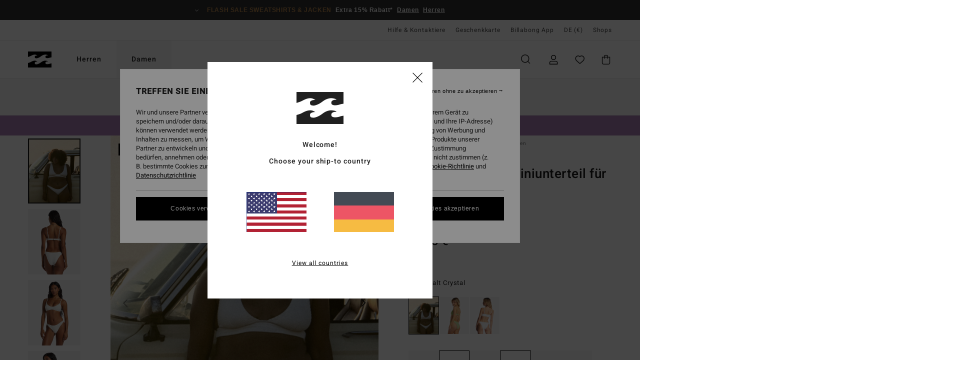

--- FILE ---
content_type: text/html; charset=utf-8
request_url: https://www.google.com/recaptcha/api2/anchor?ar=1&k=6LdO5R0hAAAAAPKpQsz4nXI8K91jv5vSVDAt-QKD&co=aHR0cHM6Ly93d3cuYmlsbGFib25nLmRlOjQ0Mw..&hl=en&v=PoyoqOPhxBO7pBk68S4YbpHZ&size=invisible&anchor-ms=20000&execute-ms=30000&cb=46oo8wpbbqs7
body_size: 48936
content:
<!DOCTYPE HTML><html dir="ltr" lang="en"><head><meta http-equiv="Content-Type" content="text/html; charset=UTF-8">
<meta http-equiv="X-UA-Compatible" content="IE=edge">
<title>reCAPTCHA</title>
<style type="text/css">
/* cyrillic-ext */
@font-face {
  font-family: 'Roboto';
  font-style: normal;
  font-weight: 400;
  font-stretch: 100%;
  src: url(//fonts.gstatic.com/s/roboto/v48/KFO7CnqEu92Fr1ME7kSn66aGLdTylUAMa3GUBHMdazTgWw.woff2) format('woff2');
  unicode-range: U+0460-052F, U+1C80-1C8A, U+20B4, U+2DE0-2DFF, U+A640-A69F, U+FE2E-FE2F;
}
/* cyrillic */
@font-face {
  font-family: 'Roboto';
  font-style: normal;
  font-weight: 400;
  font-stretch: 100%;
  src: url(//fonts.gstatic.com/s/roboto/v48/KFO7CnqEu92Fr1ME7kSn66aGLdTylUAMa3iUBHMdazTgWw.woff2) format('woff2');
  unicode-range: U+0301, U+0400-045F, U+0490-0491, U+04B0-04B1, U+2116;
}
/* greek-ext */
@font-face {
  font-family: 'Roboto';
  font-style: normal;
  font-weight: 400;
  font-stretch: 100%;
  src: url(//fonts.gstatic.com/s/roboto/v48/KFO7CnqEu92Fr1ME7kSn66aGLdTylUAMa3CUBHMdazTgWw.woff2) format('woff2');
  unicode-range: U+1F00-1FFF;
}
/* greek */
@font-face {
  font-family: 'Roboto';
  font-style: normal;
  font-weight: 400;
  font-stretch: 100%;
  src: url(//fonts.gstatic.com/s/roboto/v48/KFO7CnqEu92Fr1ME7kSn66aGLdTylUAMa3-UBHMdazTgWw.woff2) format('woff2');
  unicode-range: U+0370-0377, U+037A-037F, U+0384-038A, U+038C, U+038E-03A1, U+03A3-03FF;
}
/* math */
@font-face {
  font-family: 'Roboto';
  font-style: normal;
  font-weight: 400;
  font-stretch: 100%;
  src: url(//fonts.gstatic.com/s/roboto/v48/KFO7CnqEu92Fr1ME7kSn66aGLdTylUAMawCUBHMdazTgWw.woff2) format('woff2');
  unicode-range: U+0302-0303, U+0305, U+0307-0308, U+0310, U+0312, U+0315, U+031A, U+0326-0327, U+032C, U+032F-0330, U+0332-0333, U+0338, U+033A, U+0346, U+034D, U+0391-03A1, U+03A3-03A9, U+03B1-03C9, U+03D1, U+03D5-03D6, U+03F0-03F1, U+03F4-03F5, U+2016-2017, U+2034-2038, U+203C, U+2040, U+2043, U+2047, U+2050, U+2057, U+205F, U+2070-2071, U+2074-208E, U+2090-209C, U+20D0-20DC, U+20E1, U+20E5-20EF, U+2100-2112, U+2114-2115, U+2117-2121, U+2123-214F, U+2190, U+2192, U+2194-21AE, U+21B0-21E5, U+21F1-21F2, U+21F4-2211, U+2213-2214, U+2216-22FF, U+2308-230B, U+2310, U+2319, U+231C-2321, U+2336-237A, U+237C, U+2395, U+239B-23B7, U+23D0, U+23DC-23E1, U+2474-2475, U+25AF, U+25B3, U+25B7, U+25BD, U+25C1, U+25CA, U+25CC, U+25FB, U+266D-266F, U+27C0-27FF, U+2900-2AFF, U+2B0E-2B11, U+2B30-2B4C, U+2BFE, U+3030, U+FF5B, U+FF5D, U+1D400-1D7FF, U+1EE00-1EEFF;
}
/* symbols */
@font-face {
  font-family: 'Roboto';
  font-style: normal;
  font-weight: 400;
  font-stretch: 100%;
  src: url(//fonts.gstatic.com/s/roboto/v48/KFO7CnqEu92Fr1ME7kSn66aGLdTylUAMaxKUBHMdazTgWw.woff2) format('woff2');
  unicode-range: U+0001-000C, U+000E-001F, U+007F-009F, U+20DD-20E0, U+20E2-20E4, U+2150-218F, U+2190, U+2192, U+2194-2199, U+21AF, U+21E6-21F0, U+21F3, U+2218-2219, U+2299, U+22C4-22C6, U+2300-243F, U+2440-244A, U+2460-24FF, U+25A0-27BF, U+2800-28FF, U+2921-2922, U+2981, U+29BF, U+29EB, U+2B00-2BFF, U+4DC0-4DFF, U+FFF9-FFFB, U+10140-1018E, U+10190-1019C, U+101A0, U+101D0-101FD, U+102E0-102FB, U+10E60-10E7E, U+1D2C0-1D2D3, U+1D2E0-1D37F, U+1F000-1F0FF, U+1F100-1F1AD, U+1F1E6-1F1FF, U+1F30D-1F30F, U+1F315, U+1F31C, U+1F31E, U+1F320-1F32C, U+1F336, U+1F378, U+1F37D, U+1F382, U+1F393-1F39F, U+1F3A7-1F3A8, U+1F3AC-1F3AF, U+1F3C2, U+1F3C4-1F3C6, U+1F3CA-1F3CE, U+1F3D4-1F3E0, U+1F3ED, U+1F3F1-1F3F3, U+1F3F5-1F3F7, U+1F408, U+1F415, U+1F41F, U+1F426, U+1F43F, U+1F441-1F442, U+1F444, U+1F446-1F449, U+1F44C-1F44E, U+1F453, U+1F46A, U+1F47D, U+1F4A3, U+1F4B0, U+1F4B3, U+1F4B9, U+1F4BB, U+1F4BF, U+1F4C8-1F4CB, U+1F4D6, U+1F4DA, U+1F4DF, U+1F4E3-1F4E6, U+1F4EA-1F4ED, U+1F4F7, U+1F4F9-1F4FB, U+1F4FD-1F4FE, U+1F503, U+1F507-1F50B, U+1F50D, U+1F512-1F513, U+1F53E-1F54A, U+1F54F-1F5FA, U+1F610, U+1F650-1F67F, U+1F687, U+1F68D, U+1F691, U+1F694, U+1F698, U+1F6AD, U+1F6B2, U+1F6B9-1F6BA, U+1F6BC, U+1F6C6-1F6CF, U+1F6D3-1F6D7, U+1F6E0-1F6EA, U+1F6F0-1F6F3, U+1F6F7-1F6FC, U+1F700-1F7FF, U+1F800-1F80B, U+1F810-1F847, U+1F850-1F859, U+1F860-1F887, U+1F890-1F8AD, U+1F8B0-1F8BB, U+1F8C0-1F8C1, U+1F900-1F90B, U+1F93B, U+1F946, U+1F984, U+1F996, U+1F9E9, U+1FA00-1FA6F, U+1FA70-1FA7C, U+1FA80-1FA89, U+1FA8F-1FAC6, U+1FACE-1FADC, U+1FADF-1FAE9, U+1FAF0-1FAF8, U+1FB00-1FBFF;
}
/* vietnamese */
@font-face {
  font-family: 'Roboto';
  font-style: normal;
  font-weight: 400;
  font-stretch: 100%;
  src: url(//fonts.gstatic.com/s/roboto/v48/KFO7CnqEu92Fr1ME7kSn66aGLdTylUAMa3OUBHMdazTgWw.woff2) format('woff2');
  unicode-range: U+0102-0103, U+0110-0111, U+0128-0129, U+0168-0169, U+01A0-01A1, U+01AF-01B0, U+0300-0301, U+0303-0304, U+0308-0309, U+0323, U+0329, U+1EA0-1EF9, U+20AB;
}
/* latin-ext */
@font-face {
  font-family: 'Roboto';
  font-style: normal;
  font-weight: 400;
  font-stretch: 100%;
  src: url(//fonts.gstatic.com/s/roboto/v48/KFO7CnqEu92Fr1ME7kSn66aGLdTylUAMa3KUBHMdazTgWw.woff2) format('woff2');
  unicode-range: U+0100-02BA, U+02BD-02C5, U+02C7-02CC, U+02CE-02D7, U+02DD-02FF, U+0304, U+0308, U+0329, U+1D00-1DBF, U+1E00-1E9F, U+1EF2-1EFF, U+2020, U+20A0-20AB, U+20AD-20C0, U+2113, U+2C60-2C7F, U+A720-A7FF;
}
/* latin */
@font-face {
  font-family: 'Roboto';
  font-style: normal;
  font-weight: 400;
  font-stretch: 100%;
  src: url(//fonts.gstatic.com/s/roboto/v48/KFO7CnqEu92Fr1ME7kSn66aGLdTylUAMa3yUBHMdazQ.woff2) format('woff2');
  unicode-range: U+0000-00FF, U+0131, U+0152-0153, U+02BB-02BC, U+02C6, U+02DA, U+02DC, U+0304, U+0308, U+0329, U+2000-206F, U+20AC, U+2122, U+2191, U+2193, U+2212, U+2215, U+FEFF, U+FFFD;
}
/* cyrillic-ext */
@font-face {
  font-family: 'Roboto';
  font-style: normal;
  font-weight: 500;
  font-stretch: 100%;
  src: url(//fonts.gstatic.com/s/roboto/v48/KFO7CnqEu92Fr1ME7kSn66aGLdTylUAMa3GUBHMdazTgWw.woff2) format('woff2');
  unicode-range: U+0460-052F, U+1C80-1C8A, U+20B4, U+2DE0-2DFF, U+A640-A69F, U+FE2E-FE2F;
}
/* cyrillic */
@font-face {
  font-family: 'Roboto';
  font-style: normal;
  font-weight: 500;
  font-stretch: 100%;
  src: url(//fonts.gstatic.com/s/roboto/v48/KFO7CnqEu92Fr1ME7kSn66aGLdTylUAMa3iUBHMdazTgWw.woff2) format('woff2');
  unicode-range: U+0301, U+0400-045F, U+0490-0491, U+04B0-04B1, U+2116;
}
/* greek-ext */
@font-face {
  font-family: 'Roboto';
  font-style: normal;
  font-weight: 500;
  font-stretch: 100%;
  src: url(//fonts.gstatic.com/s/roboto/v48/KFO7CnqEu92Fr1ME7kSn66aGLdTylUAMa3CUBHMdazTgWw.woff2) format('woff2');
  unicode-range: U+1F00-1FFF;
}
/* greek */
@font-face {
  font-family: 'Roboto';
  font-style: normal;
  font-weight: 500;
  font-stretch: 100%;
  src: url(//fonts.gstatic.com/s/roboto/v48/KFO7CnqEu92Fr1ME7kSn66aGLdTylUAMa3-UBHMdazTgWw.woff2) format('woff2');
  unicode-range: U+0370-0377, U+037A-037F, U+0384-038A, U+038C, U+038E-03A1, U+03A3-03FF;
}
/* math */
@font-face {
  font-family: 'Roboto';
  font-style: normal;
  font-weight: 500;
  font-stretch: 100%;
  src: url(//fonts.gstatic.com/s/roboto/v48/KFO7CnqEu92Fr1ME7kSn66aGLdTylUAMawCUBHMdazTgWw.woff2) format('woff2');
  unicode-range: U+0302-0303, U+0305, U+0307-0308, U+0310, U+0312, U+0315, U+031A, U+0326-0327, U+032C, U+032F-0330, U+0332-0333, U+0338, U+033A, U+0346, U+034D, U+0391-03A1, U+03A3-03A9, U+03B1-03C9, U+03D1, U+03D5-03D6, U+03F0-03F1, U+03F4-03F5, U+2016-2017, U+2034-2038, U+203C, U+2040, U+2043, U+2047, U+2050, U+2057, U+205F, U+2070-2071, U+2074-208E, U+2090-209C, U+20D0-20DC, U+20E1, U+20E5-20EF, U+2100-2112, U+2114-2115, U+2117-2121, U+2123-214F, U+2190, U+2192, U+2194-21AE, U+21B0-21E5, U+21F1-21F2, U+21F4-2211, U+2213-2214, U+2216-22FF, U+2308-230B, U+2310, U+2319, U+231C-2321, U+2336-237A, U+237C, U+2395, U+239B-23B7, U+23D0, U+23DC-23E1, U+2474-2475, U+25AF, U+25B3, U+25B7, U+25BD, U+25C1, U+25CA, U+25CC, U+25FB, U+266D-266F, U+27C0-27FF, U+2900-2AFF, U+2B0E-2B11, U+2B30-2B4C, U+2BFE, U+3030, U+FF5B, U+FF5D, U+1D400-1D7FF, U+1EE00-1EEFF;
}
/* symbols */
@font-face {
  font-family: 'Roboto';
  font-style: normal;
  font-weight: 500;
  font-stretch: 100%;
  src: url(//fonts.gstatic.com/s/roboto/v48/KFO7CnqEu92Fr1ME7kSn66aGLdTylUAMaxKUBHMdazTgWw.woff2) format('woff2');
  unicode-range: U+0001-000C, U+000E-001F, U+007F-009F, U+20DD-20E0, U+20E2-20E4, U+2150-218F, U+2190, U+2192, U+2194-2199, U+21AF, U+21E6-21F0, U+21F3, U+2218-2219, U+2299, U+22C4-22C6, U+2300-243F, U+2440-244A, U+2460-24FF, U+25A0-27BF, U+2800-28FF, U+2921-2922, U+2981, U+29BF, U+29EB, U+2B00-2BFF, U+4DC0-4DFF, U+FFF9-FFFB, U+10140-1018E, U+10190-1019C, U+101A0, U+101D0-101FD, U+102E0-102FB, U+10E60-10E7E, U+1D2C0-1D2D3, U+1D2E0-1D37F, U+1F000-1F0FF, U+1F100-1F1AD, U+1F1E6-1F1FF, U+1F30D-1F30F, U+1F315, U+1F31C, U+1F31E, U+1F320-1F32C, U+1F336, U+1F378, U+1F37D, U+1F382, U+1F393-1F39F, U+1F3A7-1F3A8, U+1F3AC-1F3AF, U+1F3C2, U+1F3C4-1F3C6, U+1F3CA-1F3CE, U+1F3D4-1F3E0, U+1F3ED, U+1F3F1-1F3F3, U+1F3F5-1F3F7, U+1F408, U+1F415, U+1F41F, U+1F426, U+1F43F, U+1F441-1F442, U+1F444, U+1F446-1F449, U+1F44C-1F44E, U+1F453, U+1F46A, U+1F47D, U+1F4A3, U+1F4B0, U+1F4B3, U+1F4B9, U+1F4BB, U+1F4BF, U+1F4C8-1F4CB, U+1F4D6, U+1F4DA, U+1F4DF, U+1F4E3-1F4E6, U+1F4EA-1F4ED, U+1F4F7, U+1F4F9-1F4FB, U+1F4FD-1F4FE, U+1F503, U+1F507-1F50B, U+1F50D, U+1F512-1F513, U+1F53E-1F54A, U+1F54F-1F5FA, U+1F610, U+1F650-1F67F, U+1F687, U+1F68D, U+1F691, U+1F694, U+1F698, U+1F6AD, U+1F6B2, U+1F6B9-1F6BA, U+1F6BC, U+1F6C6-1F6CF, U+1F6D3-1F6D7, U+1F6E0-1F6EA, U+1F6F0-1F6F3, U+1F6F7-1F6FC, U+1F700-1F7FF, U+1F800-1F80B, U+1F810-1F847, U+1F850-1F859, U+1F860-1F887, U+1F890-1F8AD, U+1F8B0-1F8BB, U+1F8C0-1F8C1, U+1F900-1F90B, U+1F93B, U+1F946, U+1F984, U+1F996, U+1F9E9, U+1FA00-1FA6F, U+1FA70-1FA7C, U+1FA80-1FA89, U+1FA8F-1FAC6, U+1FACE-1FADC, U+1FADF-1FAE9, U+1FAF0-1FAF8, U+1FB00-1FBFF;
}
/* vietnamese */
@font-face {
  font-family: 'Roboto';
  font-style: normal;
  font-weight: 500;
  font-stretch: 100%;
  src: url(//fonts.gstatic.com/s/roboto/v48/KFO7CnqEu92Fr1ME7kSn66aGLdTylUAMa3OUBHMdazTgWw.woff2) format('woff2');
  unicode-range: U+0102-0103, U+0110-0111, U+0128-0129, U+0168-0169, U+01A0-01A1, U+01AF-01B0, U+0300-0301, U+0303-0304, U+0308-0309, U+0323, U+0329, U+1EA0-1EF9, U+20AB;
}
/* latin-ext */
@font-face {
  font-family: 'Roboto';
  font-style: normal;
  font-weight: 500;
  font-stretch: 100%;
  src: url(//fonts.gstatic.com/s/roboto/v48/KFO7CnqEu92Fr1ME7kSn66aGLdTylUAMa3KUBHMdazTgWw.woff2) format('woff2');
  unicode-range: U+0100-02BA, U+02BD-02C5, U+02C7-02CC, U+02CE-02D7, U+02DD-02FF, U+0304, U+0308, U+0329, U+1D00-1DBF, U+1E00-1E9F, U+1EF2-1EFF, U+2020, U+20A0-20AB, U+20AD-20C0, U+2113, U+2C60-2C7F, U+A720-A7FF;
}
/* latin */
@font-face {
  font-family: 'Roboto';
  font-style: normal;
  font-weight: 500;
  font-stretch: 100%;
  src: url(//fonts.gstatic.com/s/roboto/v48/KFO7CnqEu92Fr1ME7kSn66aGLdTylUAMa3yUBHMdazQ.woff2) format('woff2');
  unicode-range: U+0000-00FF, U+0131, U+0152-0153, U+02BB-02BC, U+02C6, U+02DA, U+02DC, U+0304, U+0308, U+0329, U+2000-206F, U+20AC, U+2122, U+2191, U+2193, U+2212, U+2215, U+FEFF, U+FFFD;
}
/* cyrillic-ext */
@font-face {
  font-family: 'Roboto';
  font-style: normal;
  font-weight: 900;
  font-stretch: 100%;
  src: url(//fonts.gstatic.com/s/roboto/v48/KFO7CnqEu92Fr1ME7kSn66aGLdTylUAMa3GUBHMdazTgWw.woff2) format('woff2');
  unicode-range: U+0460-052F, U+1C80-1C8A, U+20B4, U+2DE0-2DFF, U+A640-A69F, U+FE2E-FE2F;
}
/* cyrillic */
@font-face {
  font-family: 'Roboto';
  font-style: normal;
  font-weight: 900;
  font-stretch: 100%;
  src: url(//fonts.gstatic.com/s/roboto/v48/KFO7CnqEu92Fr1ME7kSn66aGLdTylUAMa3iUBHMdazTgWw.woff2) format('woff2');
  unicode-range: U+0301, U+0400-045F, U+0490-0491, U+04B0-04B1, U+2116;
}
/* greek-ext */
@font-face {
  font-family: 'Roboto';
  font-style: normal;
  font-weight: 900;
  font-stretch: 100%;
  src: url(//fonts.gstatic.com/s/roboto/v48/KFO7CnqEu92Fr1ME7kSn66aGLdTylUAMa3CUBHMdazTgWw.woff2) format('woff2');
  unicode-range: U+1F00-1FFF;
}
/* greek */
@font-face {
  font-family: 'Roboto';
  font-style: normal;
  font-weight: 900;
  font-stretch: 100%;
  src: url(//fonts.gstatic.com/s/roboto/v48/KFO7CnqEu92Fr1ME7kSn66aGLdTylUAMa3-UBHMdazTgWw.woff2) format('woff2');
  unicode-range: U+0370-0377, U+037A-037F, U+0384-038A, U+038C, U+038E-03A1, U+03A3-03FF;
}
/* math */
@font-face {
  font-family: 'Roboto';
  font-style: normal;
  font-weight: 900;
  font-stretch: 100%;
  src: url(//fonts.gstatic.com/s/roboto/v48/KFO7CnqEu92Fr1ME7kSn66aGLdTylUAMawCUBHMdazTgWw.woff2) format('woff2');
  unicode-range: U+0302-0303, U+0305, U+0307-0308, U+0310, U+0312, U+0315, U+031A, U+0326-0327, U+032C, U+032F-0330, U+0332-0333, U+0338, U+033A, U+0346, U+034D, U+0391-03A1, U+03A3-03A9, U+03B1-03C9, U+03D1, U+03D5-03D6, U+03F0-03F1, U+03F4-03F5, U+2016-2017, U+2034-2038, U+203C, U+2040, U+2043, U+2047, U+2050, U+2057, U+205F, U+2070-2071, U+2074-208E, U+2090-209C, U+20D0-20DC, U+20E1, U+20E5-20EF, U+2100-2112, U+2114-2115, U+2117-2121, U+2123-214F, U+2190, U+2192, U+2194-21AE, U+21B0-21E5, U+21F1-21F2, U+21F4-2211, U+2213-2214, U+2216-22FF, U+2308-230B, U+2310, U+2319, U+231C-2321, U+2336-237A, U+237C, U+2395, U+239B-23B7, U+23D0, U+23DC-23E1, U+2474-2475, U+25AF, U+25B3, U+25B7, U+25BD, U+25C1, U+25CA, U+25CC, U+25FB, U+266D-266F, U+27C0-27FF, U+2900-2AFF, U+2B0E-2B11, U+2B30-2B4C, U+2BFE, U+3030, U+FF5B, U+FF5D, U+1D400-1D7FF, U+1EE00-1EEFF;
}
/* symbols */
@font-face {
  font-family: 'Roboto';
  font-style: normal;
  font-weight: 900;
  font-stretch: 100%;
  src: url(//fonts.gstatic.com/s/roboto/v48/KFO7CnqEu92Fr1ME7kSn66aGLdTylUAMaxKUBHMdazTgWw.woff2) format('woff2');
  unicode-range: U+0001-000C, U+000E-001F, U+007F-009F, U+20DD-20E0, U+20E2-20E4, U+2150-218F, U+2190, U+2192, U+2194-2199, U+21AF, U+21E6-21F0, U+21F3, U+2218-2219, U+2299, U+22C4-22C6, U+2300-243F, U+2440-244A, U+2460-24FF, U+25A0-27BF, U+2800-28FF, U+2921-2922, U+2981, U+29BF, U+29EB, U+2B00-2BFF, U+4DC0-4DFF, U+FFF9-FFFB, U+10140-1018E, U+10190-1019C, U+101A0, U+101D0-101FD, U+102E0-102FB, U+10E60-10E7E, U+1D2C0-1D2D3, U+1D2E0-1D37F, U+1F000-1F0FF, U+1F100-1F1AD, U+1F1E6-1F1FF, U+1F30D-1F30F, U+1F315, U+1F31C, U+1F31E, U+1F320-1F32C, U+1F336, U+1F378, U+1F37D, U+1F382, U+1F393-1F39F, U+1F3A7-1F3A8, U+1F3AC-1F3AF, U+1F3C2, U+1F3C4-1F3C6, U+1F3CA-1F3CE, U+1F3D4-1F3E0, U+1F3ED, U+1F3F1-1F3F3, U+1F3F5-1F3F7, U+1F408, U+1F415, U+1F41F, U+1F426, U+1F43F, U+1F441-1F442, U+1F444, U+1F446-1F449, U+1F44C-1F44E, U+1F453, U+1F46A, U+1F47D, U+1F4A3, U+1F4B0, U+1F4B3, U+1F4B9, U+1F4BB, U+1F4BF, U+1F4C8-1F4CB, U+1F4D6, U+1F4DA, U+1F4DF, U+1F4E3-1F4E6, U+1F4EA-1F4ED, U+1F4F7, U+1F4F9-1F4FB, U+1F4FD-1F4FE, U+1F503, U+1F507-1F50B, U+1F50D, U+1F512-1F513, U+1F53E-1F54A, U+1F54F-1F5FA, U+1F610, U+1F650-1F67F, U+1F687, U+1F68D, U+1F691, U+1F694, U+1F698, U+1F6AD, U+1F6B2, U+1F6B9-1F6BA, U+1F6BC, U+1F6C6-1F6CF, U+1F6D3-1F6D7, U+1F6E0-1F6EA, U+1F6F0-1F6F3, U+1F6F7-1F6FC, U+1F700-1F7FF, U+1F800-1F80B, U+1F810-1F847, U+1F850-1F859, U+1F860-1F887, U+1F890-1F8AD, U+1F8B0-1F8BB, U+1F8C0-1F8C1, U+1F900-1F90B, U+1F93B, U+1F946, U+1F984, U+1F996, U+1F9E9, U+1FA00-1FA6F, U+1FA70-1FA7C, U+1FA80-1FA89, U+1FA8F-1FAC6, U+1FACE-1FADC, U+1FADF-1FAE9, U+1FAF0-1FAF8, U+1FB00-1FBFF;
}
/* vietnamese */
@font-face {
  font-family: 'Roboto';
  font-style: normal;
  font-weight: 900;
  font-stretch: 100%;
  src: url(//fonts.gstatic.com/s/roboto/v48/KFO7CnqEu92Fr1ME7kSn66aGLdTylUAMa3OUBHMdazTgWw.woff2) format('woff2');
  unicode-range: U+0102-0103, U+0110-0111, U+0128-0129, U+0168-0169, U+01A0-01A1, U+01AF-01B0, U+0300-0301, U+0303-0304, U+0308-0309, U+0323, U+0329, U+1EA0-1EF9, U+20AB;
}
/* latin-ext */
@font-face {
  font-family: 'Roboto';
  font-style: normal;
  font-weight: 900;
  font-stretch: 100%;
  src: url(//fonts.gstatic.com/s/roboto/v48/KFO7CnqEu92Fr1ME7kSn66aGLdTylUAMa3KUBHMdazTgWw.woff2) format('woff2');
  unicode-range: U+0100-02BA, U+02BD-02C5, U+02C7-02CC, U+02CE-02D7, U+02DD-02FF, U+0304, U+0308, U+0329, U+1D00-1DBF, U+1E00-1E9F, U+1EF2-1EFF, U+2020, U+20A0-20AB, U+20AD-20C0, U+2113, U+2C60-2C7F, U+A720-A7FF;
}
/* latin */
@font-face {
  font-family: 'Roboto';
  font-style: normal;
  font-weight: 900;
  font-stretch: 100%;
  src: url(//fonts.gstatic.com/s/roboto/v48/KFO7CnqEu92Fr1ME7kSn66aGLdTylUAMa3yUBHMdazQ.woff2) format('woff2');
  unicode-range: U+0000-00FF, U+0131, U+0152-0153, U+02BB-02BC, U+02C6, U+02DA, U+02DC, U+0304, U+0308, U+0329, U+2000-206F, U+20AC, U+2122, U+2191, U+2193, U+2212, U+2215, U+FEFF, U+FFFD;
}

</style>
<link rel="stylesheet" type="text/css" href="https://www.gstatic.com/recaptcha/releases/PoyoqOPhxBO7pBk68S4YbpHZ/styles__ltr.css">
<script nonce="LHsDxi3cWG712uKhcBfoyA" type="text/javascript">window['__recaptcha_api'] = 'https://www.google.com/recaptcha/api2/';</script>
<script type="text/javascript" src="https://www.gstatic.com/recaptcha/releases/PoyoqOPhxBO7pBk68S4YbpHZ/recaptcha__en.js" nonce="LHsDxi3cWG712uKhcBfoyA">
      
    </script></head>
<body><div id="rc-anchor-alert" class="rc-anchor-alert"></div>
<input type="hidden" id="recaptcha-token" value="[base64]">
<script type="text/javascript" nonce="LHsDxi3cWG712uKhcBfoyA">
      recaptcha.anchor.Main.init("[\x22ainput\x22,[\x22bgdata\x22,\x22\x22,\[base64]/[base64]/[base64]/KE4oMTI0LHYsdi5HKSxMWihsLHYpKTpOKDEyNCx2LGwpLFYpLHYpLFQpKSxGKDE3MSx2KX0scjc9ZnVuY3Rpb24obCl7cmV0dXJuIGx9LEM9ZnVuY3Rpb24obCxWLHYpe04odixsLFYpLFZbYWtdPTI3OTZ9LG49ZnVuY3Rpb24obCxWKXtWLlg9KChWLlg/[base64]/[base64]/[base64]/[base64]/[base64]/[base64]/[base64]/[base64]/[base64]/[base64]/[base64]\\u003d\x22,\[base64]\x22,\x22bkpRw7bDrsKkb0EnW8OZwqYRw4oFw4Q1Ei5FdyMQAcKqQMOXwrrDnsKpwo/Cu0HDq8OHFcKAK8KhEcKnw5zDmcKcw5zCry7CmQMlJV9jfk/DlMO5a8OjIsKFJMKgwoMBGnxSZ0PCmw/[base64]/Du8KjMg/DoQo6wqnDhT5oWznDssOqwrgSw53DlDx6PMKXw6tSwqvDmMKZw4/Dq3ECw5nCs8KwwoJlwqRSM8Okw6/Cp8KvFsONGsKPwrDCvcK2w7tJw4TCncKPw5FsdcKFXcOhJcO5w6TCn07CucOBNCzDsnvCqlw3wqjCjMKkAsOTwpUzwqMOIlYswroFBcKXw6QNNU4TwoEgwpnDnVjCn8KuBHwSw6rCuSpmLcOuwr/[base64]/[base64]/DtMOewo9idRJoJsONw40wVsKFCMK2w4FWw6ZwTQLCqmh1wrnCrcKSH0c9wqM/[base64]/w4/Co8K2w6MyJsK6Pitew70fJcKBwqEcw4BBW8Kcw6tbw4QlwpvCp8OEK1jDkhPCtcOVw6PCjl1nAcOAw5/DvSozMErDgS8xw5A9TsOfwrxWekPDjsKhdDQKw4JmS8Oxw4/Dh8KxL8KsbsKUwqHCo8O8EU0Wwq42YcONWsOOwqvCiFPCu8Oqw4vCrRITdsOJCxrCoRkHw71yfy9TwrDCvGlNw6rDoMO/w44sAMOmwqDDnsOlE8OKwoLDj8OCwrfCnhHClX1VdmvDr8KlKUpywrDDkMKywolcw6rDvsKfwrfChEhqDzgMwohnwqjCkxx7w5Euw6xVwqrDg8KoAcK1asO2w4/Cr8KUw5rDvkxIw7DDk8OjHQBfLsKnBWLDnhbCizvDmMOWXsKrw5/DusO8VFPCv8Kkw7k6PsKVw4zDmlnCt8KtLnnDm3bCtwrDunfDicOfw7dMw7HCsTfCmWkFwp8pw6N7JcKvecOGw51SwqhcwqDCuWvDn1cTw53DnS/CvELDsh4mwqbDncKTw5B7eS/DkR7ChsOAw7YAw7nDlMK7wrXCs0fCi8OLwr7DgcOPw7w6GTbCk13DnhEuHkrDilIEw7gYw7PCqFfCu2bCj8KcwqDCrwYqwrzCgsKcwr4Xf8OewrdlGkjDs2EubcKCw5gzw5PClMOZwp/[base64]/w6Mrwo3Dhm9KwpjCtnNYwpfCqCNxZcODwqHDucKDw6/DhiB7QWTCmsOaXhh8UMKZfgDCu3XCksOiVT7Cix4YO3DDqjjDhcODwrPCgMOLcTTDjQMPw5bCpnkYwq/Do8K9wrxtw7/[base64]/DoMKwwqxIBAkLFMOneUpEw7cWw71FeMK5w5NpSnDDscO0w7HDkcOBccOhwqsSexrCgAzChcKmTcOhw5nDgsKuwrvCs8O+wp7CmVdBwpkpU2fDhTtTdWzDlTHCu8Kmw5/DnmoKwrMuw4YDwoQ2VsKKVMKPKyPDiMK+w5xjDB1hZ8OCChsgXsOMw5h+a8OsCcKLa8KeXhLDm2xQOsKOw6NbwoXCicKtwq/DocOQEw8Nw7UaBcOkw6bDs8OKH8OZG8KMw5dNw79nwrvDm2DCp8K3M2Eud2TDr1jCrW5kQy58flPCiBLDrXjDgsObRCIda8Khwo/DhVLDijHDo8KJw7TCm8OgwpNDw4lGXCjDmFHCiQbDkzDDngnCi8OXA8K8dMK5woHDs0EyX2XCoMOwwqFWw4t1YB/Cn0EjRyZ9w54lNxpcw7IOw5rDjcOLwqtPZMKHwothDV5/Y1DCtsKsacOKVsOJBiRlwoxDNsKPYnZAwoA0w5MAw7bDj8OSwoIwRB3DocOKw6TDvBxSPwlBSMKPN3bDncKdwo9CXMKDe0JKFsOQesO7wqkwKUkufsO2QyzDsx/Cn8KPw43Ci8OcJMOtwoEXw7LDtMKMRwTCscKxKcOaXjtaasO8C3bCphYBw4fDmi7DlXfCjy3DhRjDu0kMw77DrRXDiMObID4SCsKOwplHw74Sw4LDjEYGw7ZmDMKMWjTCv8KLNMO9X1XCqT/DhwADF2o8KMOEOsOow70yw6J9NcOLwpnCkm0vfHDDjsK/woNxOcOWP1zDrsOQwr7Ct8K3wrFbwq9/XGVhB0PCtCDCgmbDqFnCp8KubsOTSMOjIF/DqsOhcx7DqFhtdl3Dn8KYHsOOwpgBFnc5VMOlPMK5wowaTMKYw7PDtGIoOi/DqQMRwoo/wq3Cq3TDiSNWw4gzwpjCsXzCgMK8VcKiwp7CkQJiwprDnHpcZ8KHWGAkwq5zw6AOwoN9wo9FMsOMNcORVcKWQsOtMsOYw4bDuFbDomfCicKbwp/CucKLbkHDtxMCwrfDnMOUwrnCrMOfHCdgwr1Ywq3DuS8iGsOZw4XCsgsJwrxVw60SZcOlwr/[base64]/DtU7Dr8OvG8KafcOAXMKQVHxRw5IUPMOGN0zDvMOrVgfCmn/Drhs3YsO+w7gTwqVRwqd8wol6wq9Cwo1EanApwodLw4JkaWvDmsKgI8KGKsKGEsKtYMOjeCLDmiQ7w7RsfBPCucOBdnsUaMKHdR/CjMOcS8OcwpXDocO4XgnDgcO8MBnCvMK/w7bCp8OGwq4SRcKcwrQ6FhXCnCbCjU3Cp8OvfMOvfMKbdxIEw7nDlg4uwr3CsAwOQ8Kdw5QaPFQSwqHDg8OiCcKUKAoKbH3Dq8K2w5Q/[base64]/DhnRQVRpDfMKPw4U7eMKib8KpTsOow69ZUsOfwo4KLcKEXcKqU3wCw6HCgcK7M8O7fRk9WMOgI8Ofw5jCvh8mcRNgw6FAwovCp8KUw6ILKMOONsO3w6Itw57CusOewr9dd8OLUMOSHlTCjMK7w7Iyw5xWGEp/aMKcwpoaw592woIBZsOywo93wo8YE8OZG8K0w6kSwo7DtXPCt8Klwo7DosKoAkkmXcKtNAfCt8KYw71Nw6bCscKwDcKzwobDqcKRwpkPVcKXw5IJbwbDvBUofcKZw4nDj8Onw7MWRXPDhBzDk8OPdRTDmxZWWsKNBm/DvMKHc8OAMMOdwpBsB8Ogw6fCuMOYwrXDvAhicxHDhQRKw5Uyw51aWMKUw6fCgcKQw4gGw7fCuiE7w6TCjcO7wrXDtzE9wrRdwpV9GcK4w6/CnRrCkBnCr8O3RsKsw67DhsKNLMKiwoHCr8Omwr8Xw59SBWfCrMKmFCQtwr3CgcKZw5rDrMKGw4MPw7HDhMOZwqMSw5zCuMOpwr/[base64]/ChMKSK8KLwqjDusKEUngYYx7Dm2wSEcKAwo0xeU09d0LCrn/[base64]/wq/Do8OVD15sw6UCw5LDhRltw4XCti0yUBfDqDY4Z8OqwofDglg4O8OYXRN5S8OYbQ4AwoDDkMK3SCvCmMOBwpfDq1MAwrDDicKww6czw5fCpMO/YMO/TX4rwqrDqCrDhmxpw7PDijA/wpzDk8K4X2w0DsKyKBtBXWbDhMKCIsOYwr/Cn8KmKQg2w5w8JsK2fsOsJMO3X8O+GcOBwo3DnMO+NiDCrhohw5jDq8KjbsKEw6Asw4PDp8OhBTxtSsO0w5rCrcO9EiIYaMObwrdHwr/DqC7CrMOewogEfcKFQsOGAsKDwpjCv8OgQENmw5J2w4wJwp7Din7CnMKYDMOJw6DDjjgrwrZtwqVDwoxdw7jDhmTDvlLCkW5Uw7/CmcKbw5rDnxTCisKmw7PDhVrDjizCgznCkcO2Y0PCnRTCu8Kxw4zDhsKEPsO2XsKDFsKAB8Oqw6fDmsOlwpvCkR06KmReRExHZMK2CcOtw67CscOMwoRawp3Dkm0yI8KxSzNQKsOKUVRqw7IuwrJ6OsOPfMKxKMOER8OVHMO9wo1NdSzCrsKqwqt8UsKrwrQ2wo/Ci0HCl8Ozw67Dl8KrwpTDq8Oww7gwwr5VYMOswrcWcQ/DjcOGIMKuwoExwrjCtnHClcKyw67DmgTCt8KETBk6w4vDvicKeR1rYFVgITIew7zDoUAxLcK4WMKvLQAeecK4w7HDhm9sV23ChyFeHnArMyXDukXDmBTCkzXCusK5JcOFTsK3MMKcM8OoRGESNUdYdsKiSEEdw7XCs8OKYsKZw7tdw7Q4w6/DjcOqwoAuwq/[base64]/DtsOdbcO/[base64]/[base64]/Cv8KewpMxVGfDj8Oew4rCgMK6IQNBw4PDhMK5L3/[base64]/ClH85XMKLGcKTCcOuaMOKFcOTF2TDl8KAEcOQw5nDtMKWI8Ksw59OF3TCsV/DrSbCnMOow557DWfClBnCgnhAw48Ew5FiwrR6Yk4Nw6poC8KIw4xzwo4rBFzCn8OEw7fDjsOdwrsAS1PDmA8YMMOGfMObw60AwrXCqMKKFcOcw5LDq3zDjBjCmU7CnGbDpcKUFlfDnBUtHH/CmcO0wrzDjsOmwoTCksO1w5nDhl1eOzkLwoHCrCRAUSkvEEtqbMOowrLDlgYsw6XCnDtHwqwEb8KPIcKowonCncOBBR/Di8KhUkQSw4/[base64]/DtWPDkcOiwozDtVkfP8Kmw4YFVGYSWSRxw7DCtF3CiWgpGHbDgnDCoMKow4PDusOiw7zCuTtgwpXDmQLDt8Oiw5TCvWADw7IbKsOow5vCmF85wp7DrsKhw51zwp/DqGXDuE/DljHClMOdwofDmA/[base64]/[base64]/DnAssD2rDiMOqQnzDpSkBwofDtRPChsOBcsKHLiJbw7/DmwjCmmdGwqXCj8OtKcKJJMOdwobDq8KoIWd7GnrCrcORNT3Dn8K1N8KqCMKfQX/Du1V/wrXDthnCsWLDuDQgwq/DqMKgwrDDnR1eRMO0wq8pAzRcw5l1w6Z3CsOkwqF0wq8IMyxawoBiOcOCw5DChMKAw4pzE8OEwqrDrcO6wqwvPyrCo8K5ZcKBanXDrz0cw63Dmx/CpkxywqjCkMKGJMKkKADCgcKGwqUSccOLw4LDrQgYwqoGH8OyTMO3w5zDkMODOsKqw4xEFMOpEcOrMHZZwqbDogXDrBXDrWrCiyDCsCQ+Izc+UhB+wrTCu8KNwoAiV8KuecKuw7nDhCzDocKKwq0LQsKUVmpXw4oLw70AFMOSKhw/[base64]/wp3DgjdtfmMFw7nDihR9wpsBw4BDSQcPDcKSw6dLwp5nCMOwwoUELsK/X8K1LgnCs8O5bysRw5TCocO8IxhfNG/CqsOLw4c4Oz47wokgwqzDgMO8bsOywrhow7jDs1HClMKiwqbDjcKiacO9XMKgw4rDqsO6FcKidsK1w7fDoDrDqDrCplRwTjDDmcO/w67CjBXCscOXwpVtw6jCmVUTw5vDuAE6IcOme3zDsRnDoh3Dn2XDiMKew7t9cMKrXsK7I8K3AMO0wqPCrsKdw5cAw7Rrw4Fqen7Dm3DDssKaecOQw6lVw7/Dq3LDgMOfRk0QPsOsE8KJP3bDscOBaCE7K8KmwphUNRbDhAx5wpZEZsKxJ1Fzw6/Djk3DosO/woF0P8O8wqXCnlknw5pefsOEBADCvFXDgnkhcQLCuMO4w7HDlxggdGI2EcOSwr43wptvw7PDjk0ZIg3CojvDscK2ZyfDscOhwp4Jw5ETwq47woJecMODbXZ7acK/wqLDqDVBw4TDtsKww6JMXcKye8OPw4QJw77Chk/CvsOxw4XChcOUw4wnw4fCssOidDd/w4HCmMOHw5c3V8OrRzg4w7UpdjbDkcOsw4BBfsK0bDtzw4fCuFVAVm4+KMOSwqbDs31jw6EzU8KRO8OnwrHDnVzCkADChcOgEMOBUzbCpcKawp/[base64]/CjCHCrcOTwocqwojDtsOLwokGwpkZXMK4E8KyOBt5wpbDkcOiw7DDrX/DkDwzwojDikknKcO8LgQww7cjwphWNTTDhG1Gw4Jfwr7ClsK1wqbChHlEFsKew5TCjsKtOcOgE8O3w4owwpLDuMOLa8OlXcOzdsKycTzCqTlow6fCuMKOw7zDnjbCocOIw6ZJLnnDvDdXw6J/envCoyjDqsOeagNBf8OTH8K8wr3DnFpxw47ClBrDliLDoMKBwqYncEDCvsOubBd1wq05wqErw4LCmMKATDxLwpDCm8KYwqg0dHrDu8OXw57ChEhyw5PDgMKwIkdSQ8OnMMOBw4/DlD3DpMO5wrPCjMOXP8OcRMKLDsOlw6HCi0rDokp4wrrCtgBkIjNswpAVaUsBwpXClETDlcKYFMKAecOKW8O1wofCq8K8TMONwq7Ch8O4RsOvwq3DlcKFEmLCkyDDonvDqUp2bQ0RwovDqDXCh8OKw6bDrMOSwqB6LcKswrV/FylcwrNVw6NQwqbChmcewpLDiBglGcO3wrzCh8K1SlDCpcOSL8OgAsKPPA8cMWvCqMKnCsKJwr4NwrjDiSk+w7kWw7HCsMODUEVbQgkowoXDrD3DoGvCkVXDosOQQMKew6DDi3HDo8KeGk/DtTRAwpUKW8KKw67Dl8KcCsKFwoTCtsKRXGLCqlbDjSDCmFrDohsMw5MbWcOSbcKIw69xVMKZwr3DusKgw5szLQPDvMOFOnZebcO5esO8SgvCsXTChsO7w5srE2jCvSVhwo4aO8OLVBlow7/ChcKQLcKlwpjChgZ/K8KvRTM5dMKsGBDDtsKBdVrDucKFwo1lVcKCw4bDl8OcE10tSBfDhm81ScKDSB7CjcOxwp/CiMOPUMKEw5dxSMKzWMKeS0MJGxjDnA1bw5sAwrfDpcO/DcO0Q8OdAnxZXjrCniQlworCi3TDuw0eTF8bw5FnVsKRw6RxeRzCoMOwZ8KCTcO7dsKjVXdcRAfCplHCvMOeb8KUcsO0w6jCpDHCk8KUHBMVDk7CisKgf1RWOG88OsK4w4HDjzPDqDnCgzpjwpQvwrPDsV7CkjNEIsO9w5jDkhjCo8KgMm7CriNCw6/Do8OOwotnw6UlWsOvw5TDvcOwIERUaSzCtRoXwpU/woVVBcKVw6nDgsO+w4Yrw58GZCAkaUfCtsK1OkHDpMOiRcOCQDTChMKhw5vDsMORPsO5wroCRTZFw7bDvcOCQ3vCmcOWw6LCnsOswpocEsKMRkY4AF10FcOgUcK3cMOIejPCrQ3DiMOow6BKaT3DlcKBw7/DuTpTccO5wr4Uw4J9w7QFwrHCiiYtUwDCjXnDrcKaHMO0wrlFwqLDnsOYwqrCicOdInVFblHDswUBwrXDuHIDJ8K/RsKnwq/[base64]/DqsO/w5LDn27CgsKVIsKVw6HCjsOzWifDssK0wqDCtkHCkHwcw4/[base64]/Cp8KWOsOLw53CnsOSw7ZeOgXCncKDw5kMw6LCmMOeTMOYWcKLw47DpcKpwq8eXMOCWcOGXcO4wqozw6VceR9jUBbClcO+LEHDosO6w51gw6HCmsKoR3vDg1xDwr3CjiYBNFAtB8KJXMKjaENBw5PDqF1rw5rCkzIcDMOLaQfDpMOmwpRiwqluwo8nw4PCs8KEwq/DjxXChWhFw591UMOrU3PCucOBOsO0KyrChgk6w53CuXvDl8K5w4DCsVtgGwvCjMKHw4NpecK/wohFw5rDnz/Dmw8ow4oHw4sSwoXDihNRw7cmDsKIRiFKYiTDh8OWZwDCp8OMwpNtwo17w6DCq8OwwqdrfcOOw4RfUh/DpMKfw7YbwrglQcOuwpBUEMKvwrnCqGLDjCjCicKbwpREdSZ3w4RSY8OnTHtbw4IINsOzw5XCqT1EG8K4acKMKMKrOMO8Ez7DsF/Dm8KeecKiFll7w5VkPA3DqMKywqweXcKELsKDwojDpx/CjxTDtSJsCMKfJsKkw5vDr3LCs3VqaQTDrAR/w4Nuw65tw4LCrGzDlMOvBBLDr8ObwoRoH8KFwqjDlU7CgsKjwrgtw6BbWMKGAcOXO8KhT8OtH8OyK27DqW3CocOWwrzDvCDCtxEHw6oxcULCtMKnw5zDhcOeVRbCnT3CncO1w73Ch080UMK+wqwKw63DjzLCtcKuw7w2wpkJWV/DlTt7WRDDhMOfbcKnP8Kcwp3CtRJ3J8K1wrUHw4nDoEM5UMOTwogQwrXDq8KEwqxUwrwiHiESw6YiLlHCqcKHwrdOw4zDniY1wq0WTCJSY1fCvR5ewrbDuMKabMK8e8OtdFXDucKjw7XDhMO5wqh8wq4YNAzCiWfDhQN8w5bCiHV+dHLDiU1yYRI+w5TCj8KAw650wo/[base64]/DlMOVPU5sS8KicMOTAcOBw6MJwr3DlMOrI8K6M8ONwop1Qicyw74DwpxpZRUgMmjDucKPR0zDuMK4wqrDtzzCocK9wq/DijZKTVgNwpbDgMOJT3YBw4JLLX0pBh7DlgMiwoPDsMOZHkIbRmMUwrzCkg/[base64]/Ak7Ck3nDgmoXwoALR8O+fHBcw5AZw4DDrMO4w58JR3ESwoBqR1PCjsKofylkblthZnBPcTBfwp98wqnChig7wpNQw4E0w7ALw7QNwpsxwqo6w4TDnhHCmx4Ww5HDikVuLB8BR0Mzwp14AEgPTTjCqcO/w5rDpUXDpmPDiAPCqXg5BHg1UcObwp3Cqhx0Y8O0w5NWwqfDvMOzw4ZBwphgFcOKYcKaICfCo8Kyw4V1AcKmw7VIwrzCggbDgMO0ERbClHICfATDpMOKWsK2w5s/w4HDgcO7w6nCvsKuWcOlwpRWwrTCmDTCqcOWwqvDncKYw6hLwo9fI1V3wqs3AsO4DcOzwocpw5fCmcO2w4gmDxnCqsO4w6vCtCrDl8KmQMOVw5vCicOSw5PDgsKPw5rCmjc/[base64]/[base64]/Co8O7FcK5woguLMKKcsKtw6otw6wHFhnDiQLDt1Ana8KWB2TCgEzDpnEdfglywr0Yw4tOw4EKw7zDuXDDr8KTw7gLWcK+IAbCpjIVwr3DrMOAWHl7Z8OyBcOsUXbCsMKtHi8rw7kmJMKOTcK3PlhLasO8w6zCiGIswr0dwq/DkVzDuw7DkiULa2nClcOxwrHCtcKTY0TCh8Kocg0qPVklw5HCqcKZZMKzaTXCscO2KCRHXxQIw6kLU8KdwqLCnMOBwqc9RcOzIkVLwo/CnQQEKMK5wpXDnU4mcm15w7nDgsKDdcOvw63DoSolG8KHTEnDrlfCimUEw7F0G8OddMONw43CjRLDgVEmMsO2wpdndcOMw5DDscKcwq04GD5QwrDCksKVeVFVFSTDlDtcMcOWScKqH3Frw6PDlQXDscKLc8OLfsOkPcOtUsOPDMOpwo4KwqJLB0PDvSsbHl/DoBPDpycvwocfDw5RBh4UDlTCg8KPQsKMDMKxw77CojjChzrDo8OhwoDDh3JBw6/CgcOjwpYgD8KoU8OLwrjCljPCty/DujM5QsKwcn/DthBtO8Kyw69Yw55fZsOwSnYmw7LCvwdsJSw3w4LDhMKzNT/DjMO3wqjDicOkw68bAlRFwqjCv8O4w7lWPcKXwqTDrcKEdsK6w7HCvMKhwqbCs1YSL8K9wpp/wqZuPsKpwqXCtcKPPQ7CuMOLFgnDmsK3JBrChMK8wrbCrEzCpznCqsOpwpAYwrDCtsOcEk3DkBnCsHrDp8OXwq3DlBfDtF0+w6AnO8OhX8Ojw73DpRDDjiXDiTvDvxB3JXsDwrgWwprCqAwfQcK4CcO4w6N1UQ0VwpgdfljDvw/[base64]/DlMO7wrpzw5HDpcOkw6jCkQDDscOxw4UGbcOIZCjDqcOrwp5hcEFbw5wZa8OywoDCulLDtsOPw7vCvjDCpsOcX37DqkjCmDzCqVBKMsKST8KdS8KmcMKfw7JETcKOT2N8wqZeJMOEw7jDrAoONTt/M3ssw4vDssKVw7QzMsOLDRMaXzdSXsKtAXtcFD9jTyRMwpN0YcO/w6x+wo3Cv8KOw79wfX0WIMKhwptwwp7CpcK1cMO0HMKmwozCsMKXfE4awrTDpMKHJcKFNMKXwp3CgMKZw5xVQV0GXMOKQT12N3YXw4XCicOoVBBMFSBJKcO+w490w6M/w5Brw798w6XCkVEcM8Onw5wZVMOfwp3DqwwVw6HClCvCk8OTNELCosK6Fi4Ow64tw5g4wpFsYcKfR8OjO3/Cp8OIEcKwY3EAA8ODw7Uvw6habMO5XV8mw4XCgmwzH8KKLUzDn23DocKewqrCq1JrWcKxRsKJJw/Cm8OsMCnCvsOYD23Cj8KSTznDiMKfLjPCrQrChxfCqArDtVnDhyMIwr7CucK8Q8K/w4ZgwoJFwpDDv8KqNVYKNzVTwrPDrMKiw7EYwq7CkzrCmhMFDVjCmMK/fwHDtcK9J0TDqMKXGAjDhBrDt8KVAwHCri/[base64]/wqUgES5jD0kRwoLCmsKCd8OqBMKvNR7CqA7CjMKgw4glwpQqD8OfBR1bwrrDlsKVcitcSXvDlsOIMCnDimtcTsOmAsKvVCkHwqTDpcOvwrnDvjcoVsOcw5/CmMKOw4sdw4suw491wrrDpcOiccOOHsOLw5E4woACA8KSD0YWw4nCqRsdw6HDrxAcwrfDrHLCh05Cw5bClcKiwrNPFHDCp8OYwo5cFcKCAMO7w6sfE8KZAkQiLVPDtMK+XMKaHMOQNyV1esONFMKibGRnay3DhMKuw7RbWMObZlQTHkJJw7vCi8ODWn3DkQ/Dti/DkwfDrMKuwpUWG8OSwoPCvyrCh8OJYyrDu082eSJpdMKCRMK9YjrDiTV2w7kaBwzDpsKxw4vCp8OsOx0iw7bDrWtuHTHCusKYwpLCtMOaw6zDrcKnw5vDo8OVwrVTQW/[base64]/[base64]/[base64]/[base64]/DncKzwrAsV8Oswo/CgRkLGsOZe8KlwozCp8KVCX/CiMK0BsKiw57DkA7CvQLDscORTAsYwqXDlsOnZzwww7xqwqx6PcOFwqhoD8KqwoXDhRnCrCIaGcKuw4/CoztJw4vCrANHw5Ztw4Rjw6YFDmTDjDPCs2/Dt8Ouf8OdP8K+w4PClcKUw7sawqvDs8KkNcOkw4dDw7t6Vik/[base64]/ClMOMWA/DvErDjMKqVcKiw4jDqsKNw6E+w4NYw6Y6w5ZSwpDDlUoVw7fDvsOFMnxrw6Rsw55+w5RqwpEPOsO5wrDCkS8HO8KcIcORw4nDrcK+ETbCjl7Cr8OFHsKEWFjCg8OiwpTCqsOVQH/[base64]/[base64]/Dg8KFw73Clz3DosO/YMO2c8OXWBTDs8OuwoHDiMKQwpzDrcKCdA/DrxE4wpsqSMKONsO9Uw7CgTIgaB0RwoHCnEoHZRFvZMKoOsK9wqQ3wrBHTMKKJB3Dv0fDisKda2vDtg58XcKnwonCsHrDncKuw6BFdCfClMKowqLDu100w5bDj0LCjsOEwo/DqxXDin7CgcKmw69QW8OUM8K5w7g/anDCkVRzVsKvw6kpwp3ClFnCkR/CvMOawrfDqhfCmsKHw53DhsKRYVNhLcKdwr7Cm8OkF2DDtVHCk8KIXlzCm8OkTMO4wpPDoGfDj8OSw5TCuhJSw68tw53CkMOIwp3Cq1dVXnDDuEHDpMKkCsK8OE9lNRUSXMK8wohJwpXCtHgTw6tvwpQJGFp9w7YAQR3CukDChAR/wplrw7vCqsKHYcK9EC4HwpDCi8OmJVN0w7sEw5N0WSDCrMOTw4s7HMOKwqHDnWdtM8KVw6/DoE8Jw79kKcOLA33Dk2HDgMKQw6JNwqnDscK/wqXCvsOhV1fDi8KNwropa8KYw6vDryEvwqMdaAcIw4wHwqvDjcO1dw8iw6NGw43DrsODM8KBw4tiw60mXcKVwr0mwqrDjQRvLRl3w4Nnw5nDo8Okwr7CkW9qwoFkw5zCt3XDisKawpoOa8KVID/CiHJXU3/[base64]/w5DDg1g3fWXDuH/DsjtgwrzDtsKmXDzDkhkyDMObw6TDnHLDncOWw51Mw7xNd1hzFn58wonCmsK3wrkcBmbDpkLDoMOQw4PCjAjDlMKpCxjDo8KPa8KNTcK/woHCpyrCvcOKw6PCtQPCmMOJw5vDisKEwqgJw4V0QcOrZHbCmcKHwo7DkmrCkMOlwrjDpzdDY8K9wrbDjVTCsFzCjcOvBVXDmUfDjMOpaC7DhXw/[base64]/wrzDkcO6wpUwFy0SbHN9wozDhAlZBsOZWQ7DkcO4aQvDknTCtMOGw4INw4HDgcOdw7oKWMKUw4c4w43Dp2DCkMKGwqgdSsKYPgTDn8KWQQN6w7pAaXbClcKOw4zDjcKPwqMGTcKOBQkTw6kRwpBiw7XDjEIhbsO2w4rDt8K8w77CpcKNw5LCthkQw7/CqMKbw7FQM8KXwrN+w4/DiHPCtsK8wqzCliQ5wrUHw7rCpR7CqcO/wqBCfsKhwo3DhsONKAfDkgAcwoTClD8GRcOCwr8wfW3DrMK3SWbCj8OYWMKhF8OQLMKGJ2jCusK7wozCjMKyw7nCpi4fw7Fmw5UTwr8+Z8KVwpMQDHbCjMOFRGPDuhwiPj8/SDrCpsKIw4DCncObwrTCsnbDgBRjNxTCq2h5NcKow4bClsOtwp7DpMO/[base64]/ChzA/ClpXw4LDkMKxNMKQwpPDnsK3wqvDtcK+w7kPwpdIblxXQMKtw7nDowNuw7LDhMKjS8Khw6jDvcKLwqTDpsO+wpfDucKLwobDkg7CjXbDqMKUwq8iJ8OAwoQNGEDDvzAHEDfDssOuQsK0dcKUw4/DlRsZSMKPAzXCi8OpRsKnwrZtw5ghw7dbL8OawrYVWMKaYG5Zwptrw5fDhTnDrWU4A1PCsUPCrCt3w7lMwqHClSZJw5bCgcKuw744TV/Cu1jDt8OFBULDvsOxwocCN8ODwrjDgB8+w7ILwoDCq8OXw5wmw6RMBH3DjjZww6d0w6nDscOlNz7DmikYZUHCqcO8wok0w4DCkh3DucOyw7LCmsKeIF0xwqhEw5QIJMOKWMKbw5/CpsOPwpvCvsOzw4cefm7Cn1VoFk9qw6daJsK7w517wrBJwonDkMKbbcKDJBLCgFzDon7CuMO7TUMPw7bCgMOFT1rDnEkawpLClMKjw7/[base64]/Cs8O6cMKDIMKlDMOsKMKxZsOrC8O0w5HDmyMeS8KYMDkGw7zDhALCsMOywpfClizDoDMFw78gwobCugNZwobClMK2w6rCsHnDhynDhyDDnBI4w73CkhdMC8OpAW7DgcOrGcKdwqvChS1JRMKiIUjCnU/ClSoSw4lDw7PCqTzDuFDDvlXCghJkTMOvdcKWIMOieUrDjsO2wodIw5bDjsKBwrTCv8O0wrfCu8OrwqzDnMOcw4YIX3F2TUPCjcKQFVZpwoI9w7svwp7CmwjCl8OiP07DsifCq2jCumhPeS3DlSxRVwIAw58Dw5o/dinDqsK3wqrCq8OVTUxuw4QBMcKUwopOwqlwA8O9w73CgDxhw4towq3DvQt+w5F2w6/DvD7DjBjCqsO4w47CpcK/[base64]/CscKvQU/DpsKhwqw/wozCocKmwrctV8K3QcOrwobChMKtwqc8w5ZCe8K1woXDncOHIMKYwqxvDMOjw4gveRPCsivDi8OOM8OSM8O9w6/CiAIhB8KsW8OYwotbw7RPw4New5tHDsOJe23CgERYw4MbF2hyFlzCtsK3wrArQcObw4rDtMOUw4J7WDhbM8OCw7NHw51+BAUCSn3Cl8KZRWvDpMO9w5EzCzfDrcKmwq3CoHXCiwTDjsOZfELDhDg8KWXDvcO9woLCq8KvXMObCGN7wrsjwr/Co8Oow6zDty4RYXdrAQ94w7VJwpEpw5EJXMOUwr5pwqB1wo3CmMOZL8K9ATA8fg7DksOvw6dFFcKlwo4FbMKWw6BsKcOABsO0UcOsPMKXw7nDpCDDmcOOQ11TcsOGw79FwqPDtWhVXMKXwpQ/OgHCrwAhMjhQRizDtcOlw7jCrlPCp8Kdw589w6ABwoYKIsOQw7UEw68cw6vDvmZfKcKJw7QZw7EIwqzCqwsUC2LCqcOcCSkJw7DCjMOYwonCtl/DqMKNK2EZYGAswrp9wqrDqgnDj1xiwq8wbnPCmMKwM8OOe8K4wpzDq8KTwprDmA3Ch2g1w7LCmcK1w7oCOsKtchDDtMOLb1TCpm1cwqgJwox3J1DCo117wrnCqcKswoVow50Kwp/[base64]/W01CDMOHwoEJw77DsC10I3Mmw6fCth86w7c9woc1wrvCs8KXw5bCmRA4w5MzG8OwNMOWQMOxU8KMUR7CqkhCK11ew7rCt8OvT8OYNBDDmsKrScOLw5F2wpjCjkbCgMOpwoTDrhLCpcKkwrfDk0fDpknCq8OLw5LDr8KDO8O/NsK6w7Z/GMKrwpgGw4DCkcK6WsOtwr7DiRdTwrvDrwsnw5RqwrnCqjwqwoLDj8Omw6sKGMK4LMOkAyrDthcOVD0JGsOqIMKmwqk0fFbDqQLDjmzDscOfw6fDjwgqw5/CqHjCuwTChMKeHMOnN8KYwrjDp8OVScKwwpnCo8OhJ8OFw51RwppsIsKTaMKcX8Oxw40uenjClsOyw7/DhUxPL3bCg8OqXMOvwqZ5JsKcw6DDq8K0wrDCu8KFwoPCmw/CvMKEY8KzPMOyBcORw70TS8OLw74dw6BRwqNIaXvCgcKKR8OxUAfDnsKNwqXCk3c2w799Ik4Rw67DrTDCosKAw4gSwpRaLXrCvsOWXsO+Tz0hOcOcw7bCvW/[base64]/w7LDsMK4wqvDo8K7KwTCrHYPw65Kw7DCicKsakbDvQ1rw7cvwp/DjsKbw7bDmAYRwrHCoy0ywohUAXXDjsKNw5/DksKJMB8Rdmx9w7XCicOuJwHCoEJ+wrXCh2JNwrzDlMOwZ1PDmUDCh1XCuw3CsMKCUMKIwoEgC8KTQcO1w7ogRMK6w65BHsKjw7dcQArCj8KTe8O5w5tuwrdpKsKXwqrDicOhwp3DhsOaWQhRf0Btw7ELS3XCunpxw7zCtjwiSGbCmMKFByh6JXPDvcKdw7kiw5/CtlPDs1jChCbCkcOcaDgWNVB5EHUHNMK8w61CcgcjUMO7ccOYHcOZwos+WlYlTzFAwprCgsOMU1Q5GSnDvcK+w6Nhw4/DlSJXw4gZcwI/cMKCwq47N8KJZ3xjwqDDt8Kxwoc8wqcrw6gBAsOMw5jCtcO+AcOhOXsVwp/DuMODwo7DnhrCm1vDmsOdfMOabGM3w6zCrMK7wrMDKFJnwrbDmHPCq8OHVMKjwr9zSQrDjQHCtGFWwptNBBR6w6RIw6nDrsKbH3LDrXjCp8OpSDLCrgbDk8OYwp14woHDs8OFN0TDqE47EjzDrcO7wpvDksOWwoF/BsO8ecK9wpFnRBAxe8KZwpwGw4lKHUESPxknVcOpw4sgVTUuc17CqsOEesOkwofDtnnDpcKlZCfDrgnClkgDacOZw68Qw7/Du8KZwodvw4Ffw7UQHlc/MUMNLkvCnsKDccK3ejc2S8OQwqUkTcOZw5ZiLcKkDztEwqFYBcKDwqfCj8OqZDdGwppDw4vCixDCpcKAwpt/MxTDoMK5w6DCiSFsOcKxwqbDiGvDpcOaw5Ngw6BrI0zCgMKKworDpHXCtsKZc8O5HwcxwoLCqyA6QDUew4l0w5vCiMOIwq3Dv8O4w7fDjHHCmsOvw54Sw4YUw79OQcKxwqvCoh/[base64]/CtMONd8Ovw7HDomVLP0jCvsK6w4nDqcKLOjckFcKPeUBZwrN/wrnDjcKSwpPDsAnCh0NQw79pK8OJB8OyUcKUwoUlw6jDuWkjw6ZMwr7Ck8K/w7g9wpJLwrTCqsKQSik+woJtMMKuS8O/ZsOAcyvDl1IuV8O/wrHDkMOjwrd9wo8HwqFXwohgwqIBTljDkzNgQjvCmsKnw44jC8K3wqQMwrTCihvCvTN1wonCrsO8wpUOw6U/fcO/wrsCK01lR8O+UU/Du1zCmMK1wq9swow3wpfCg17DoSUETxNDLsOXw4vCo8OAwpsZTl8Cw7gYBijCmm09aCIBw5lvwpQFJsKNY8K6ATbCm8KAR8OzWMKtMX7DqXlPDUU/wpFuw7EtM2J9CnskwrjDqcOTOcKTw6vDpMO1KMKLwoXClioYIsKCwqMEwodZRFfDv1HCp8KawqTCjsKMwpTCuUgPw43DoXoqwrsnczg0SMKGKMK5EMOPw5jCvMKjwoTDksKAP0xvw5EYMsKywpjDuV9kW8OXfcKgAMOewpDCoMOSw5/[base64]/[base64]/B8KhwpHCvgdLwodyYcK7HcK4OxjDgkoTKhDCvDhFwpU/VcK6HcKow4PDtnDCnR3DtMK4RMOuwqDCpGnDtlPCoH3DuTVYAcKtwqDCnwsKwr5Yw4fCnFlaI1M0ByYswoPDvD7DmsOXTU/ClMOAXRFvwrwkwqUuwoB7w67Dr1ILw6XDvRzCh8K9CUvCtSYYwrfCijA6G13CrhkYd8KOSlfCmTsFw77DrcKMwrYzc1TCs1oUG8KCFMO3wqzDslDCu0LDu8OsW8ODw5LDisK4w6JzQ1zDvsKeaMOiw6F1HMKew4wswqrDmMOcZcKUw7Mxw50DPsOgUEbCgsOgwq9ywo/ClMKSw6nChMOsDwvCncK6ewjDpnLCk3nDl8K6w5crOcO3Ul8cMFJ+EXcfw6XDoBdXw6TDj07DisOWw5xBwo/[base64]/DuDjDnMOJCMOvwrrDkgJ0w6cvw4o8wrN/w7EGw7htwrkvwpjDth7CqhrDnh/CjHRGwoo7acKMwp1mAmZHWwwBw49vwoIpwrXCnWhDYsKcWMOwR8Kdw4zDp31dOMOLwqLCtMKSw7zCicO3w7XDt2J4wrc7ChbCu8K+w4BhFcKRcWtxwqgFZ8OSwoDCkEM1wrzCpEPDmsOrwqoPCgDCnsKdwqw5RD/Dk8OEHMOTc8Ovw5gBw6ocLTXDscOAP8OyEsOwMyTDg20ww5XCqcOeTEjClU/DkRl/[base64]/wrtWXCs8wq5dVTjCosOtEcKBwqcnKMO9w4gUworDocKcw4zClMOIwrbCvsKaeUHCpT4DwrvDjQfCknDCgcK/NMOjw7xxLMKGw6BvWMOtw6FfRVY3w7hIwqvCj8KMw43Dm8O9QDQFCcOtwoTCk0HClsOEasKgwrbCqcOTw7PCsDrDmsK+wo1hDcOkGngjO8OkBHfDv3MBc8OYG8KjwrplHMO2wqHCrxwzBnoCw4oJwqHDlMOxwr/CrMK2Dy1DVMKSw5x4wobCrFlPIcKFwrDClMOtBmtaCcK+w5RbwofDjcKQIVzClRzCgMK+wrN+w5nDqcK8c8KHEhDDtsO+MkPDicOawqzCoMKSwrRbw77DhsKKTMK2e8KAcF/DusOxa8Kbwrg3VDtkw5PDsMOZGmMXA8OxwqQXwobCg8O3McOjw681wocKJhASwoVUw75+GWxtw5MywrzCtMKqwrvCs8OGJFzCtXbDgcOWw40Jw4xww5s7wp1Gw4JPw6jDu8Olb8KcdMOPcX15wovDgsKawqXCq8Ouwr9aw63Cp8OlCREqNsKUCcKVE0Ulwr/Dm8KmMsOZIxIFw5TCuSXCm1hadsKiaGpUw4HChMOYwr3DjX4owoY5woHCr3zCoTzDssOUwqbCqV5KYsOgw7vCkxbDh0EGw61/w6XDiMOUDiNmw70EwqjDgcO3w5xEOH3DjcOcMsOWKMKUFkEUUQEXGcOCw5cKCQnCjcKfYsKBQMKYwrPCnMOLwohWNMODA8OeYHduVMO6b8KaRMO/w4pTG8KmwojDnsOAJCvDlFzDosKuLcKYwoxAw5nDlcO5w4HCgsK0DnnCvsOmGFDDo8Kpw5zCjMK3QnPDocOzcsKtw6gMwqTCncOgahjCp1hrQMKGwqbCjjHCumx3NXjDlcORS2XCpiDCi8O1ASo9CjzDpB3CjMKIQBfDsVzDssO+TcOdw5UVw7HDjcOrwo5ww6/[base64]/a04lwrgJDFVYOsKxwoHDhw3CusOSX8OEwoJ/w7fDmUd0w63Dq8KjwpxZdcOdacKvwppPw7fDj8KgKcO4MAQiw74zwpnCs8OqPMOGwrPCn8Klwq3Cp1UBHsK+w44fNzdowq/CuwzDuzjCtsKIV1nCmH7CnMK8Fh0IexIjUcKcwrdwwrtlIDzDvnFKw7bCpyUKwoDDpi/CqsOjQhpdwqZLfGoaw612TMKhdsKBw4dGNMOXSmDClQ11DCzClMOSUMKiQUw0QB/[base64]/Dj8OVwqFNcMKXwpPDlwJ4H8Klw6HCsA3CgcOVeSB9YcORccK2w51eWcOVwox3Akp4w7dww5o5w7/[base64]/DqcKaADvDnsKSRlvDg8OKG8OJUCMBPMKAwqTDq8Kiw6TCs3/DqsKIDMKJw6DCr8KSYMKCEMKew6tVTX4Yw4jCuFzCpMOZSHHDk03DqVEzw4HDiBJPOMKNwp3CrHzCuzVlw5pPwoXComPCgjHDvXPDvcKWLcOTw4FIcMOjIHvDusODwpnDuXcOJcOUw5A\\u003d\x22],null,[\x22conf\x22,null,\x226LdO5R0hAAAAAPKpQsz4nXI8K91jv5vSVDAt-QKD\x22,0,null,null,null,0,[21,125,63,73,95,87,41,43,42,83,102,105,109,121],[1017145,333],0,null,null,null,null,0,null,0,null,700,1,null,0,\[base64]/76lBhnEnQkZnOKMAhk\\u003d\x22,0,0,null,null,1,null,0,1,null,null,null,0],\x22https://www.billabong.de:443\x22,null,[3,1,1],null,null,null,1,3600,[\x22https://www.google.com/intl/en/policies/privacy/\x22,\x22https://www.google.com/intl/en/policies/terms/\x22],\x22SwaKkfBQU9wxO/jACI+HAlW7oc4JgA59k/mUbLiP4lM\\u003d\x22,1,0,null,1,1768605334198,0,0,[123],null,[26,16,116],\x22RC-re4y6UkcT2SX0A\x22,null,null,null,null,null,\x220dAFcWeA67fjB6sYLR5ixTdzVic18igRP7mJdfmlLIN4_nYNfze81LQvF1AKSMgJH3mx7_L6Pd7z6VfDb7QJFerC65K_8sHtO0jw\x22,1768688134487]");
    </script></body></html>

--- FILE ---
content_type: text/javascript; charset=utf-8
request_url: https://p.cquotient.com/pebble?tla=bcxt-BB-DE&activityType=viewProduct&callback=CQuotient._act_callback0&cookieId=acKku1BtNnFaUPKIa41Rrv3hSK&userId=&emailId=&product=id%3A%3AABJX400139%7C%7Csku%3A%3A3616750071695%7C%7Ctype%3A%3A%7C%7Calt_id%3A%3A&realm=BCXT&siteId=BB-DE&instanceType=prd&locale=de_DE&referrer=&currentLocation=https%3A%2F%2Fwww.billabong.de%2Ftanlines-hike---bikiniunterteil-fur-frauen-ABJX400139.html%3Fdwvar_ABJX400139_color%3Dscs%26dwvar_ABJX400139_size%3Dl%252F12&ls=true&_=1768601734763&v=v3.1.3&fbPixelId=__UNKNOWN__&json=%7B%22cookieId%22%3A%22acKku1BtNnFaUPKIa41Rrv3hSK%22%2C%22userId%22%3A%22%22%2C%22emailId%22%3A%22%22%2C%22product%22%3A%7B%22id%22%3A%22ABJX400139%22%2C%22sku%22%3A%223616750071695%22%2C%22type%22%3A%22%22%2C%22alt_id%22%3A%22%22%7D%2C%22realm%22%3A%22BCXT%22%2C%22siteId%22%3A%22BB-DE%22%2C%22instanceType%22%3A%22prd%22%2C%22locale%22%3A%22de_DE%22%2C%22referrer%22%3A%22%22%2C%22currentLocation%22%3A%22https%3A%2F%2Fwww.billabong.de%2Ftanlines-hike---bikiniunterteil-fur-frauen-ABJX400139.html%3Fdwvar_ABJX400139_color%3Dscs%26dwvar_ABJX400139_size%3Dl%252F12%22%2C%22ls%22%3Atrue%2C%22_%22%3A1768601734763%2C%22v%22%3A%22v3.1.3%22%2C%22fbPixelId%22%3A%22__UNKNOWN__%22%7D
body_size: 402
content:
/**/ typeof CQuotient._act_callback0 === 'function' && CQuotient._act_callback0([{"k":"__cq_uuid","v":"acKku1BtNnFaUPKIa41Rrv3hSK","m":34128000},{"k":"__cq_bc","v":"%7B%22bcxt-BB-DE%22%3A%5B%7B%22id%22%3A%22ABJX400139%22%2C%22sku%22%3A%223616750071695%22%7D%5D%7D","m":2592000},{"k":"__cq_seg","v":"0~0.00!1~0.00!2~0.00!3~0.00!4~0.00!5~0.00!6~0.00!7~0.00!8~0.00!9~0.00","m":2592000}]);

--- FILE ---
content_type: text/javascript; charset=utf-8
request_url: https://e.cquotient.com/recs/bcxt-BB-DE/complete-the-set-PDP?callback=CQuotient._callback2&_=1768601734781&_device=mac&userId=&cookieId=acKku1BtNnFaUPKIa41Rrv3hSK&emailId=&anchors=id%3A%3AABJX400139%7C%7Csku%3A%3A3616750071695%7C%7Ctype%3A%3A%7C%7Calt_id%3A%3A&slotId=product-detail-recommendations-2&slotConfigId=product-detail-recommendations-einstein-2&slotConfigTemplate=slots%2Frecommendation%2Feinstein-recommendations.isml&ccver=1.03&realm=BCXT&siteId=BB-DE&instanceType=prd&v=v3.1.3&json=%7B%22userId%22%3A%22%22%2C%22cookieId%22%3A%22acKku1BtNnFaUPKIa41Rrv3hSK%22%2C%22emailId%22%3A%22%22%2C%22anchors%22%3A%5B%7B%22id%22%3A%22ABJX400139%22%2C%22sku%22%3A%223616750071695%22%2C%22type%22%3A%22%22%2C%22alt_id%22%3A%22%22%7D%5D%2C%22slotId%22%3A%22product-detail-recommendations-2%22%2C%22slotConfigId%22%3A%22product-detail-recommendations-einstein-2%22%2C%22slotConfigTemplate%22%3A%22slots%2Frecommendation%2Feinstein-recommendations.isml%22%2C%22ccver%22%3A%221.03%22%2C%22realm%22%3A%22BCXT%22%2C%22siteId%22%3A%22BB-DE%22%2C%22instanceType%22%3A%22prd%22%2C%22v%22%3A%22v3.1.3%22%7D
body_size: 396
content:
/**/ typeof CQuotient._callback2 === 'function' && CQuotient._callback2({"complete-the-set-PDP":{"displayMessage":"complete-the-set-PDP","recs":[{"id":"UBJX300667","product_name":"Summer High Drew - Bikinioberteil mit mittlerer Bedeckung für Frauen","image_url":"http://images.napali.app/global/billabong-products/all/default/hi-res/ubjx300667_billabong,w_bkd0_frt3.jpg","product_url":"https://www.billabong.de/summer-high-drew---bikinioberteil-mit-mittlerer-bedeckung-fur-frauen-UBJX300667.html"},{"id":"24O601505","product_name":"Tropic Beach - Strandhose für Frauen","image_url":"http://images.napali.app/global/billabong-products/all/default/hi-res/24o601505_billabong,l_ams_frt1.jpg","product_url":"https://www.billabong.de/tropic-beach---strandhose-fur-frauen-24O601505.html"},{"id":"24B041501","product_name":"Beach side - Hemd mit kurzen Ärmeln für Frauen","image_url":"http://images.napali.app/global/billabong-products/all/default/hi-res/24b041501_billabong,w_gfm0_sd1.jpg","product_url":"https://www.billabong.de/beach-side---hemd-mit-kurzen-armeln-fur-frauen-24B041501.html"}],"recoUUID":"fc50d65f-9d75-498b-8643-dd495716de25"}});

--- FILE ---
content_type: text/javascript; charset=utf-8
request_url: https://e.cquotient.com/recs/bcxt-BB-DE/product-to-product-PDP?callback=CQuotient._callback1&_=1768601734779&_device=mac&userId=&cookieId=acKku1BtNnFaUPKIa41Rrv3hSK&emailId=&anchors=id%3A%3AABJX400139%7C%7Csku%3A%3A3616750071695%7C%7Ctype%3A%3A%7C%7Calt_id%3A%3A&slotId=product-detail-recommendations&slotConfigId=product-detail-recommendations-einstein&slotConfigTemplate=slots%2Frecommendation%2Feinstein-recommendations.isml&ccver=1.03&realm=BCXT&siteId=BB-DE&instanceType=prd&v=v3.1.3&json=%7B%22userId%22%3A%22%22%2C%22cookieId%22%3A%22acKku1BtNnFaUPKIa41Rrv3hSK%22%2C%22emailId%22%3A%22%22%2C%22anchors%22%3A%5B%7B%22id%22%3A%22ABJX400139%22%2C%22sku%22%3A%223616750071695%22%2C%22type%22%3A%22%22%2C%22alt_id%22%3A%22%22%7D%5D%2C%22slotId%22%3A%22product-detail-recommendations%22%2C%22slotConfigId%22%3A%22product-detail-recommendations-einstein%22%2C%22slotConfigTemplate%22%3A%22slots%2Frecommendation%2Feinstein-recommendations.isml%22%2C%22ccver%22%3A%221.03%22%2C%22realm%22%3A%22BCXT%22%2C%22siteId%22%3A%22BB-DE%22%2C%22instanceType%22%3A%22prd%22%2C%22v%22%3A%22v3.1.3%22%7D
body_size: 710
content:
/**/ typeof CQuotient._callback1 === 'function' && CQuotient._callback1({"product-to-product-PDP":{"displayMessage":"product-to-product-PDP","recs":[{"id":"24O281515","product_name":"Trippin Tides Bondi - Bikinihose mit mittlerer Bedeckung für Frauen","image_url":"http://images.napali.app/global/billabong-products/all/default/hi-res/24o281515_billabong,w_den_bck1.jpg","product_url":"https://www.billabong.de/trippin-tides-bondi---bikinihose-mit-mittlerer-bedeckung-fur-frauen-24O281515.html"},{"id":"24O251503","product_name":"Salt And Sol Maya - Bikiniunterteil mit knapper Bedeckung für Frauen","image_url":"http://images.napali.app/global/billabong-products/all/default/hi-res/24o251503_billabong,w_scs_bck1.jpg","product_url":"https://www.billabong.de/salt-and-sol-maya---bikiniunterteil-mit-knapper-bedeckung-fur-frauen-24O251503.html"},{"id":"UBJX400603","product_name":"Cool Tide Hike - Bikiniunterteil mit knapper Bedeckung für Frauen","image_url":"http://images.napali.app/global/billabong-products/all/default/hi-res/ubjx400603_billabong,l_bkd0_frt1.jpg","product_url":"https://www.billabong.de/cool-tide-hike---bikiniunterteil-mit-knapper-bedeckung-fur-frauen-UBJX400603.html"},{"id":"EBJX400143","product_name":"Tanlines Maya - Bikiniunterteil mit knapper Bedeckung für Frauen","image_url":"http://images.napali.app/global/billabong-products/all/default/hi-res/ebjx400143_billabong,w_sbu_sd1.jpg","product_url":"https://www.billabong.de/tanlines-maya---bikiniunterteil-mit-knapper-bedeckung-fur-frauen-EBJX400143.html"},{"id":"24O232533","product_name":"Wander Over Tanga - Skimpy Bikini Bottoms for Women","image_url":"http://images.napali.app/global/billabong-products/all/default/hi-res/24o232533_billabong,w_scs_sd1.jpg","product_url":"https://www.billabong.de/wander-over-tanga---skimpy-bikini-bottoms-for-women-24O232533.html"},{"id":"24O281508","product_name":"Salt and Sol Bondi - Bikinihose mit mittlerer Bedeckung für Frauen","image_url":"http://images.napali.app/global/billabong-products/all/default/hi-res/24o281508_billabong,w_scs_sd1.jpg","product_url":"https://www.billabong.de/salt-and-sol-bondi---bikinihose-mit-mittlerer-bedeckung-fur-frauen-24O281508.html"},{"id":"24O232519","product_name":"Wander Over - Bikini Bottoms for Women","image_url":"http://images.napali.app/global/billabong-products/all/default/hi-res/24o232519_billabong,l_scs_bck1.jpg","product_url":"https://www.billabong.de/wander-over---bikini-bottoms-for-women-24O232519.html"},{"id":"UBJX400605","product_name":"Summer High Bells Pant - Bikiniunterteil mit knapper Bedeckung für Frauen","image_url":"http://images.napali.app/global/billabong-products/all/default/hi-res/ubjx400605_billabong,w_bkd0_bck1.jpg","product_url":"https://www.billabong.de/summer-high-bells-pant---bikiniunterteil-mit-knapper-bedeckung-fur-frauen-UBJX400605.html"},{"id":"ABJX400950","product_name":"Hooked On Tropics - Bikiniunterteil mit tiefem Bund für Frauen","image_url":"http://images.napali.app/global/billabong-products/all/default/hi-res/abjx400950_billabong,w_bpb_bck1.jpg","product_url":"https://www.billabong.de/hooked-on-tropics---bikiniunterteil-mit-tiefem-bund-fur-frauen-ABJX400950.html"},{"id":"24O231525","product_name":"Trippin Tides Bells - Bikiniunterteil mit knapper Bedeckung für Frauen","image_url":"http://images.napali.app/global/billabong-products/all/default/hi-res/24o231525_billabong,w_den_dtl1.jpg","product_url":"https://www.billabong.de/trippin-tides-bells---bikiniunterteil-mit-knapper-bedeckung-fur-frauen-24O231525.html"}],"recoUUID":"1c259b15-7e9d-46a3-ab0d-6d542d547128"}});